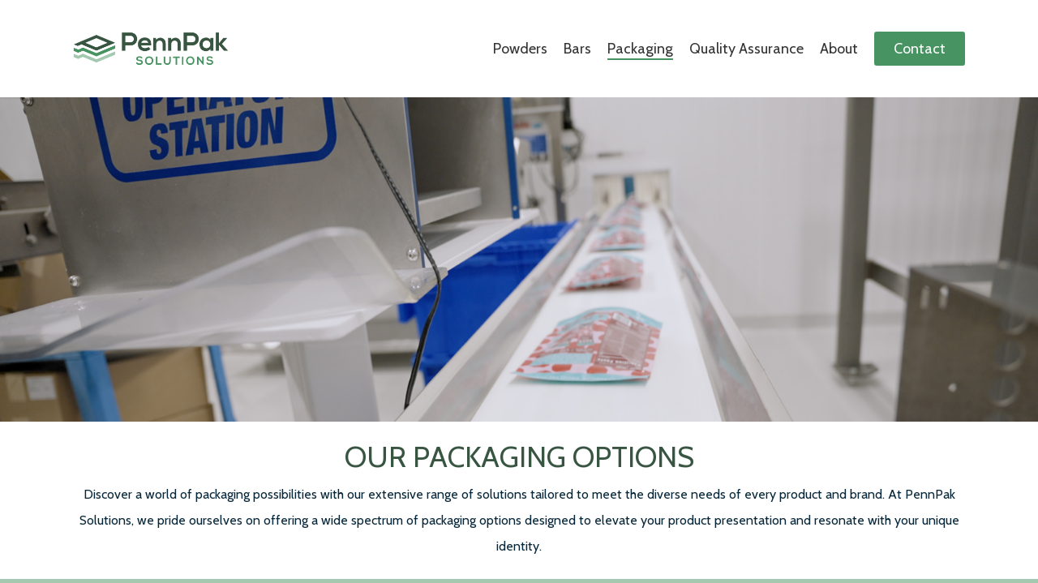

--- FILE ---
content_type: text/css
request_url: https://cdn-pennpak.b-cdn.net/wp-content/themes/salient/css/build/elements/element-flip-box.css?ver=18.0.2
body_size: 1057
content:
.nectar-flip-box{-ms-transform-style:preserve-3d;transform-style:preserve-3d;-webkit-transform-style:preserve-3d;perspective:1000px;-webkit-perspective:1000px}.nectar-flip-box .flip-box-back[data-text-color=dark],.nectar-flip-box .flip-box-front[data-text-color=dark]{color:#676767}.nectar-flip-box .flip-box-back[data-text-color=light],.nectar-flip-box .flip-box-back[data-text-color=light] h1,.nectar-flip-box .flip-box-back[data-text-color=light] h2,.nectar-flip-box .flip-box-back[data-text-color=light] h3,.nectar-flip-box .flip-box-back[data-text-color=light] h4,.nectar-flip-box .flip-box-back[data-text-color=light] h5,.nectar-flip-box .flip-box-back[data-text-color=light] h6,.nectar-flip-box .flip-box-front[data-text-color=light],.nectar-flip-box .flip-box-front[data-text-color=light] h1,.nectar-flip-box .flip-box-front[data-text-color=light] h2,.nectar-flip-box .flip-box-front[data-text-color=light] h3,.nectar-flip-box .flip-box-front[data-text-color=light] h4,.nectar-flip-box .flip-box-front[data-text-color=light] h5,.nectar-flip-box .flip-box-front[data-text-color=light] h6{color:#fff}.nectar-flip-box .flip-box-back,.nectar-flip-box .flip-box-front{background-size:cover;background-position:center;-ms-transition:transform .7s cubic-bezier(.4,.2,.2,1),opacity .55s ease .25s;transition:transform .7s cubic-bezier(.4,.2,.2,1),opacity .55s ease .25s;-webkit-transition:transform .7s cubic-bezier(.4,.2,.2,1),opacity .55s ease .25s;-webkit-backface-visibility:hidden;backface-visibility:hidden}.nectar-flip-box .flip-box-back[data-nectar-img-src],.nectar-flip-box .flip-box-front[data-nectar-img-src]{opacity:0}.nectar-flip-box .flip-box-back,.nectar-flip-box .flip-box-front{opacity:1}.nectar-flip-box[data-shadow=light_visibility] .flip-box-back,.nectar-flip-box[data-shadow=light_visibility] .flip-box-front{box-shadow:0 30px 60px rgba(0,0,0,.2)}.nectar-flip-box[data-shadow=heavy_visibility] .flip-box-back,.nectar-flip-box[data-shadow=heavy_visibility] .flip-box-front{box-shadow:0 30px 75px rgba(0,0,0,.4)}.nectar-flip-box .flip-box-back[data-bg-overlay=true]:after,.nectar-flip-box .flip-box-front[data-bg-overlay=true]:after{position:absolute;z-index:1;top:0;left:0;width:100%;height:100%;content:' ';display:block;opacity:.6;background-color:inherit;backface-visibility:hidden;transform:translateZ(2px)}.nectar-flip-box:hover .flip-box-back,.nectar-flip-box:hover .flip-box-front{-ms-transition:transform .7s cubic-bezier(.4,.2,.2,1);transition:transform .7s cubic-bezier(.4,.2,.2,1);-webkit-transition:transform .7s cubic-bezier(.4,.2,.2,1)}.nectar-flip-box .flip-box-back{position:absolute;top:0;left:0;width:100%}.nectar-flip-box .nectar-button{-webkit-transform:translateZ(0);transform:translateZ(0)}.nectar-flip-box[data-h_text_align=center] .flip-box-back,.nectar-flip-box[data-h_text_align=center] .flip-box-front{text-align:center}.nectar-flip-box[data-h_text_align=right] .flip-box-back,.nectar-flip-box[data-h_text_align=right] .flip-box-front{text-align:right}.nectar-flip-box[data-v_text_align=center] .flip-box-back .inner,.nectar-flip-box[data-v_text_align=center] .flip-box-front .inner{transform:translateY(-50%) translateZ(60px) scale(.94);-webkit-transform:translateY(-50%) translateZ(60px) scale(.94);-ms-transform:translateY(-50%) translateZ(60px) scale(.94);top:50%}.nectar-flip-box[data-v_text_align=bottom] .flip-box-back .inner,.nectar-flip-box[data-v_text_align=bottom] .flip-box-front .inner{-ms-transform:translateZ(60px) scale(.94);transform:translateZ(60px) scale(.94);-webkit-transform:translateZ(60px) scale(.94);bottom:0}.nectar-flip-box[data-v_text_align=top] .flip-box-back .inner,.nectar-flip-box[data-v_text_align=top] .flip-box-front .inner{-ms-transform:translateZ(60px) scale(.94);transform:translateZ(60px) scale(.94);-webkit-transform:translateZ(60px) scale(.94);top:0}.nectar-flip-box[data-flip-direction=vertical-to-bottom] .flip-box-back .inner,.nectar-flip-box[data-flip-direction=vertical-to-bottom] .flip-box-front .inner,.nectar-flip-box[data-flip-direction=vertical-to-top] .flip-box-back .inner,.nectar-flip-box[data-flip-direction=vertical-to-top] .flip-box-front .inner{-ms-transform:translateZ(50px) scale(.95);transform:translateZ(50px) scale(.95);-webkit-transform:translateZ(50px) scale(.95)}.nectar-flip-box[data-v_text_align=center][data-flip-direction=vertical-to-bottom] .flip-box-back .inner,.nectar-flip-box[data-v_text_align=center][data-flip-direction=vertical-to-bottom] .flip-box-front .inner,.nectar-flip-box[data-v_text_align=center][data-flip-direction=vertical-to-top] .flip-box-back .inner,.nectar-flip-box[data-v_text_align=center][data-flip-direction=vertical-to-top] .flip-box-front .inner{-ms-transform:translateY(-50%) translateZ(50px) scale(.95);transform:translateY(-50%) translateZ(50px) scale(.95);-webkit-transform:translateY(-50%) translateZ(50px) scale(.95)}.nectar-flip-box .flip-box-back .inner,.nectar-flip-box .flip-box-front .inner{position:absolute;left:0;width:100%;padding:60px;outline:1px solid transparent;-webkit-perspective:inherit;perspective:inherit;z-index:2}.nectar-flip-box[data-flip-direction=horizontal-to-left] .flip-box-back,.owl-carousel.moving .nectar-flip-box[data-flip-direction=horizontal-to-left] .flip-box-back,body:not(.using-mobile-browser) .nectar-flip-box[data-flip-direction=horizontal-to-right]:hover .flip-box-front{-ms-transform:rotateY(180deg);-webkit-transform:rotateY(180deg);transform:rotateY(180deg);-webkit-transform-style:preserve-3d;-ms-transform-style:preserve-3d;transform-style:preserve-3d}.nectar-flip-box[data-flip-direction=horizontal-to-right].flipped .flip-box-front{-webkit-transform:rotateY(180deg)!important;transform:rotateY(180deg)!important}.nectar-flip-box[data-flip-direction=horizontal-to-left] .flip-box-front,.nectar-flip-box[data-flip-direction=horizontal-to-right] .flip-box-front,.owl-carousel.moving .nectar-flip-box[data-flip-direction=horizontal-to-left] .flip-box-front,.owl-carousel.moving .nectar-flip-box[data-flip-direction=horizontal-to-right] .flip-box-front,body:not(.using-mobile-browser) .nectar-flip-box[data-flip-direction=horizontal-to-left]:hover .flip-box-back,body:not(.using-mobile-browser) .nectar-flip-box[data-flip-direction=horizontal-to-right]:hover .flip-box-back{-ms-transform:rotateY(0);-webkit-transform:rotateY(0);transform:rotateY(0);-webkit-transform-style:preserve-3d;-ms-transform-style:preserve-3d;transform-style:preserve-3d}.nectar-flip-box[data-flip-direction=horizontal-to-left].flipped .flip-box-back,.nectar-flip-box[data-flip-direction=horizontal-to-right].flipped .flip-box-back{-webkit-transform:rotateY(0)!important;transform:rotateY(0)!important}.nectar-flip-box[data-flip-direction=horizontal-to-right] .flip-box-back,.owl-carousel.moving .nectar-flip-box[data-flip-direction=horizontal-to-right] .flip-box-back,body:not(.using-mobile-browser) .nectar-flip-box[data-flip-direction=horizontal-to-left]:hover .flip-box-front{-ms-transform:rotateY(-180deg);-webkit-transform:rotateY(-180deg);transform:rotateY(-180deg);-webkit-transform-style:preserve-3d;-ms-transform-style:preserve-3d;transform-style:preserve-3d}.nectar-flip-box[data-flip-direction=horizontal-to-left].flipped .flip-box-front{-webkit-transform:rotateY(-180deg)!important;transform:rotateY(-180deg)!important}.nectar-flip-box[data-flip-direction=vertical-to-top] .flip-box-back,body:not(.using-mobile-browser) .nectar-flip-box[data-flip-direction=vertical-to-bottom]:hover .flip-box-front{-ms-transform:rotateX(180deg);-webkit-transform:rotateX(180deg);transform:rotateX(180deg);-webkit-transform-style:preserve-3d;-ms-transform-style:preserve-3d;transform-style:preserve-3d}.nectar-flip-box[data-flip-direction=vertical-to-bottom].flipped .flip-box-front{-webkit-transform:rotateX(180deg)!important;transform:rotateX(180deg)!important}.nectar-flip-box[data-flip-direction=vertical-to-bottom] .flip-box-front,.nectar-flip-box[data-flip-direction=vertical-to-top] .flip-box-front,body:not(.using-mobile-browser) .nectar-flip-box[data-flip-direction=vertical-to-bottom]:hover .flip-box-back,body:not(.using-mobile-browser) .nectar-flip-box[data-flip-direction=vertical-to-top]:hover .flip-box-back{-ms-transform:rotateX(0);-webkit-transform:rotateX(0);transform:rotateX(0);-webkit-transform-style:preserve-3d;-ms-transform-style:preserve-3d;transform-style:preserve-3d}.nectar-flip-box[data-flip-direction=vertical-to-bottom].flipped .flip-box-back,.nectar-flip-box[data-flip-direction=vertical-to-top].flipped .flip-box-back{-webkit-transform:rotateX(0)!important;transform:rotateX(0)!important}.nectar-flip-box[data-flip-direction=vertical-to-bottom] .flip-box-back,body:not(.using-mobile-browser) .nectar-flip-box[data-flip-direction=vertical-to-top]:hover .flip-box-front{-webkit-transform:rotateX(-180deg);transform:rotateX(-180deg);-webkit-transform-style:preserve-3d;-ms-transform-style:preserve-3d;transform-style:preserve-3d}.nectar-flip-box[data-flip-direction=vertical-to-top].flipped .flip-box-front{-webkit-transform:rotateX(-180deg)!important;transform:rotateX(-180deg)!important}.nectar-flip-box .flip-box-front i{margin-bottom:20px;height:auto;display:block;width:auto}.nectar-flip-box .flip-box-front i[data-color=extra-color-gradient-1].icon-default-style.no-grad:before,.nectar-flip-box .flip-box-front i[data-color=extra-color-gradient-2].icon-default-style.no-grad:before{-webkit-text-fill-color:initial}.nectar-flip-box .flip-box-front .im-icon-wrap{margin-bottom:15px;display:block}@media all and (-ms-high-contrast:none){.nectar-flip-box .flip-box-back,.nectar-flip-box .flip-box-front,::-ms-backdrop{transition:none!important;-ms-transition:none!important}}

--- FILE ---
content_type: text/css
request_url: https://cdn-pennpak.b-cdn.net/wp-content/uploads/salient/menu-dynamic.css?ver=36369
body_size: 1279
content:
#header-outer .nectar-ext-menu-item .image-layer-outer,#header-outer .nectar-ext-menu-item .image-layer,#header-outer .nectar-ext-menu-item .color-overlay,#slide-out-widget-area .nectar-ext-menu-item .image-layer-outer,#slide-out-widget-area .nectar-ext-menu-item .color-overlay,#slide-out-widget-area .nectar-ext-menu-item .image-layer{position:absolute;top:0;left:0;width:100%;height:100%;overflow:hidden;}.nectar-ext-menu-item .inner-content{position:relative;z-index:10;width:100%;}.nectar-ext-menu-item .image-layer{background-size:cover;background-position:center;transition:opacity 0.25s ease 0.1s;}.nectar-ext-menu-item .image-layer video{object-fit:cover;width:100%;height:100%;}#header-outer nav .nectar-ext-menu-item .image-layer:not(.loaded){background-image:none!important;}#header-outer nav .nectar-ext-menu-item .image-layer{opacity:0;}#header-outer nav .nectar-ext-menu-item .image-layer.loaded{opacity:1;}.nectar-ext-menu-item span[class*="inherit-h"] + .menu-item-desc{margin-top:0.4rem;}#mobile-menu .nectar-ext-menu-item .title,#slide-out-widget-area .nectar-ext-menu-item .title,.nectar-ext-menu-item .menu-title-text,.nectar-ext-menu-item .menu-item-desc{position:relative;}.nectar-ext-menu-item .menu-item-desc{display:block;line-height:1.4em;}body #slide-out-widget-area .nectar-ext-menu-item .menu-item-desc{line-height:1.4em;}#mobile-menu .nectar-ext-menu-item .title,#slide-out-widget-area .nectar-ext-menu-item:not(.style-img-above-text) .title,.nectar-ext-menu-item:not(.style-img-above-text) .menu-title-text,.nectar-ext-menu-item:not(.style-img-above-text) .menu-item-desc,.nectar-ext-menu-item:not(.style-img-above-text) i:before,.nectar-ext-menu-item:not(.style-img-above-text) .svg-icon{color:#fff;}#mobile-menu .nectar-ext-menu-item.style-img-above-text .title{color:inherit;}.sf-menu li ul li a .nectar-ext-menu-item .menu-title-text:after{display:none;}.menu-item .widget-area-active[data-margin="default"] > div:not(:last-child){margin-bottom:20px;}.nectar-ext-menu-item__button{display:inline-block;padding-top:2em;}#header-outer nav li:not([class*="current"]) > a .nectar-ext-menu-item .inner-content.has-button .title .menu-title-text{background-image:none;}.nectar-ext-menu-item__button .nectar-cta:not([data-color="transparent"]){margin-top:.8em;margin-bottom:.8em;}.nectar-ext-menu-item .color-overlay{transition:opacity 0.5s cubic-bezier(.15,.75,.5,1);}.nectar-ext-menu-item:hover .hover-zoom-in-slow .image-layer{transform:scale(1.15);transition:transform 4s cubic-bezier(0.1,0.2,.7,1);}.nectar-ext-menu-item:hover .hover-zoom-in-slow .color-overlay{transition:opacity 1.5s cubic-bezier(.15,.75,.5,1);}.nectar-ext-menu-item .hover-zoom-in-slow .image-layer{transition:transform 0.5s cubic-bezier(.15,.75,.5,1);}.nectar-ext-menu-item .hover-zoom-in-slow .color-overlay{transition:opacity 0.5s cubic-bezier(.15,.75,.5,1);}.nectar-ext-menu-item:hover .hover-zoom-in .image-layer{transform:scale(1.12);}.nectar-ext-menu-item .hover-zoom-in .image-layer{transition:transform 0.5s cubic-bezier(.15,.75,.5,1);}.nectar-ext-menu-item{display:flex;text-align:left;}#slide-out-widget-area .nectar-ext-menu-item .title,#slide-out-widget-area .nectar-ext-menu-item .menu-item-desc,#slide-out-widget-area .nectar-ext-menu-item .menu-title-text,#mobile-menu .nectar-ext-menu-item .title,#mobile-menu .nectar-ext-menu-item .menu-item-desc,#mobile-menu .nectar-ext-menu-item .menu-title-text{color:inherit!important;}#slide-out-widget-area .nectar-ext-menu-item,#mobile-menu .nectar-ext-menu-item{display:block;}#slide-out-widget-area .nectar-ext-menu-item .inner-content,#mobile-menu .nectar-ext-menu-item .inner-content{width:100%;}#slide-out-widget-area.fullscreen-alt .nectar-ext-menu-item,#slide-out-widget-area.fullscreen .nectar-ext-menu-item{text-align:center;}#header-outer .nectar-ext-menu-item.style-img-above-text .image-layer-outer,#slide-out-widget-area .nectar-ext-menu-item.style-img-above-text .image-layer-outer{position:relative;}#header-outer .nectar-ext-menu-item.style-img-above-text,#slide-out-widget-area .nectar-ext-menu-item.style-img-above-text{flex-direction:column;}@media only screen and (max-width:999px){body #header-outer #logo{position:relative;margin:0 0;}body #header-space{height:calc(88px + var(--nectar_hook_before_nav_content_height,0px));}body[data-button-style^="rounded"] #header-outer .menu-item-23 > a{border-left-width:15px;border-right-width:15px;}body[data-button-style^="rounded"] #header-outer .menu-item-23 > a:before,body[data-button-style^="rounded"] #header-outer .menu-item-23 > a:after{left:-15px;width:calc(100% + 30px);}}@media only screen and (min-width:1000px){body #header-outer .menu-item-23 > a{border-left-width:24px;border-right-width:24px;}body #header-outer #header-secondary-outer .menu-item-23 > a{border-left:12px solid transparent;border-right:12px solid transparent;}body #header-outer .menu-item-23 > a:before,body #header-outer .menu-item-23 > a:after{left:-24px;height:calc(100% + 24px);width:calc(100% + 48px);}#header-outer #header-secondary-outer .menu-item-23 > a:before,#header-outer #header-secondary-outer .menu-item-23 > a:after{left:-12px;width:calc(100% + 24px);}}#header-outer .menu-item-23 > a{border:12px solid transparent;opacity:1!important;}#header-outer #header-secondary-outer .menu-item-23 > a{border-top:0;border-bottom:0;}#header-outer #top li.menu-item-23 > a .nectar-menu-icon{transition:none;}body #header-outer[data-has-menu][data-format] header#top nav ul.sf-menu li.menu-item.menu-item-23[class*="menu-item-btn-style"] > a *:not(.char),body #header-outer[data-has-menu][data-format] header#top nav ul.sf-menu li.menu-item.menu-item-23[class*="menu-item-btn-style"] > a:hover *:not(.char){color:inherit!important;transition:none;opacity:1;}#header-outer .menu-item-23 > a,#header-outer #top nav .menu-item-23 > a,#header-outer.transparent nav > ul.sf-menu .menu-item.menu-item-23 > a,#header-outer.transparent #top nav > ul.sf-menu .menu-item.menu-item-23 > a,body #header-outer[data-lhe="default"] #top nav .sf-menu > .sfHover:not(#social-in-menu).menu-item-23 > a,body #header-outer[data-lhe="default"] #top nav > ul > li.menu-item-23 > a:hover{color:#fff!important;}#header-outer[data-has-menu="true"].transparent #top nav ul.sf-menu li.menu-item-23 > a:hover .nectar-menu-icon{color:#fff!important;}#header-outer .menu-item-23 > a:before,#header-outer .menu-item-23 > a:after{position:absolute;top:50%!important;left:-12px;width:calc(100% + 24px);height:calc(100% + 24px);content:"";display:block;z-index:-1;transform-origin:top;transform:translateY(-50%)!important;transition:opacity .45s cubic-bezier(0.25,1,0.33,1),transform .45s cubic-bezier(0.25,1,0.33,1),border-color .45s cubic-bezier(0.25,1,0.33,1),color .45s cubic-bezier(0.25,1,0.33,1),background-color .45s cubic-bezier(0.25,1,0.33,1),box-shadow .45s cubic-bezier(0.25,1,0.33,1);}#header-outer #header-secondary-outer .menu-item-23 > a:after,#header-outer #header-secondary-outer .menu-item-23 > a:before{height:calc(100% + 12px);}#header-outer .menu-item-23 > a:after{opacity:0;transition:opacity 0.3s ease,transform 0.3s ease;}#header-outer .menu-item-23 > a .menu-title-text:after{display:none!important;}#header-outer .menu-item-23 > a{color:#fff;}#header-outer .menu-item-23 > a:before{background:#479462;}#header-outer .menu-item-23 > a:hover:after,#header-outer .menu-item-23[class*="current"] > a:after{opacity:1;}

--- FILE ---
content_type: application/javascript
request_url: https://cdn-pennpak.b-cdn.net/wp-content/plugins/js_composer_salient/assets/js/dist/js_composer_front.min.js?ver=8.6.1
body_size: 5715
content:
document.documentElement.className += " js_active ", document.documentElement.className += "ontouchstart" in document.documentElement ? " vc_mobile " : " vc_desktop ", (() => {
    for (var e = ["-webkit-", "-moz-", "-ms-", "-o-", ""], t = 0; t < e.length; t++) e[t] + "transform" in document.documentElement.style && (document.documentElement.className += " vc_transform ")
  })(), (c => {
    "function" != typeof window.vc_js && (window.vc_js = function() {
        /* nectar addition - limit to vc_rowBehaviour only */
         vc_rowBehaviour();
         /* nectar addition end */
    }), "function" != typeof window.vc_plugin_flexslider && (window.vc_plugin_flexslider = function(e) {
        (e ? e.find(".wpb_flexslider") : jQuery(".wpb_flexslider")).each(function() {
            var e = jQuery(this),
                t = 1e3 * parseInt(e.attr("data-interval"), 10),
                o = e.attr("data-flex_fx"),
                i = 0 == t ? !1 : !0;
            e.is(":visible") && setTimeout(function() {
                e.flexslider({
                    animation: o,
                    slideshow: i,
                    slideshowSpeed: t,
                    sliderSpeed: 800,
                    smoothHeight: !0
                })
            }, 1)
        })
    }), "function" != typeof window.vc_googleplus && (window.vc_googleplus = function() {
        var e, t;
        0 < jQuery(".wpb_googleplus").length && ((e = document.createElement("script")).type = "text/javascript", e.async = !0, e.src = "https://apis.google.com/js/plusone.js", (t = document.getElementsByTagName("script")[0]).parentNode.insertBefore(e, t))
    }), "function" != typeof window.vc_pinterest && (window.vc_pinterest = function() {
        var e, t;
        0 < jQuery(".wpb_pinterest").length && ((e = document.createElement("script")).type = "text/javascript", e.async = !0, e.src = "https://assets.pinterest.com/js/pinit.js", (t = document.getElementsByTagName("script")[0]).parentNode.insertBefore(e, t))
    }), "function" != typeof window.vc_progress_bar && (window.vc_progress_bar = function() {
        void 0 !== jQuery.fn.vcwaypoint && jQuery(".vc_progress_bar").each(function() {
            var e = jQuery(this);
            e.vcwaypoint(function() {
                e.find(".vc_single_bar").each(function(e) {
                    var t = jQuery(this).find(".vc_bar"),
                        o = t.data("percentage-value");
                    setTimeout(function() {
                        t.css({
                            width: o + "%"
                        })
                    }, 200 * e)
                })
            }, {
                offset: "85%"
            })
        })
    }), "function" != typeof window.vc_waypoints && (window.vc_waypoints = function() {
        void 0 !== jQuery.fn.vcwaypoint && jQuery(".wpb_animate_when_almost_visible:not(.wpb_start_animation)").each(function() {
            var e = jQuery(this);
            e.vcwaypoint(function() {
                e.addClass("wpb_start_animation animated")
            }, {
                offset: "85%"
            })
        })
    }), "function" != typeof window.vc_toggleBehaviour && (window.vc_toggleBehaviour = function(e) {
        function t(e) {
            e && e.preventDefault && e.preventDefault();
            var t = jQuery(this).closest(".vc_toggle"),
                e = t.find(".vc_toggle_content");
            t.hasClass("vc_toggle_active") ? e.slideUp({
                duration: 300,
                complete: function() {
                    t.removeClass("vc_toggle_active")
                }
            }) : e.slideDown({
                duration: 300,
                complete: function() {
                    t.addClass("vc_toggle_active")
                }
            })
        }(e ? e.hasClass("vc_toggle_title") ? e.unbind("click") : e.find(".vc_toggle_title").off("click") : jQuery(".vc_toggle_title").off("click")).on("click", t)
    }), "function" != typeof window.vc_ttaToggleBehaviour && (window.vc_ttaToggleBehaviour = function(e) {
        function t() {
            var e = jQuery(this);
            e.toggleClass("wpb-tta-toggle-active"), e.parent().parent().parent().find(".vc_pagination-item").each(function() {
                if (!c(this).hasClass("vc_active")) return c(this).find("a").click(), !1
            })
        }(e ? e.find(".wpb-tta-toggle") : jQuery(".wpb-tta-toggle")).off("click").on("click", t), setTimeout(function() {
            jQuery(".wpb-tta-toggle").each(function() {
                var e = jQuery(this);
                e.parent().parent().parent().find(".vc_tta-panels-container .vc_pagination li:first").hasClass("vc_active") || e.addClass("wpb-tta-toggle-active")
            })
        }, 1e3)
    }), "function" != typeof window.vc_tabsBehaviour && (window.vc_tabsBehaviour = function(e) {
        var t, i;
        jQuery.ui && (e = e || jQuery(".wpb_tabs, .wpb_tour"), t = jQuery.ui && jQuery.ui.version ? jQuery.ui.version.split(".") : "1.10", i = 1 === parseInt(t[0], 10) && parseInt(t[1], 10) < 9, e.each(function() {
            var e = jQuery(this).attr("data-interval"),
                t = [],
                o = jQuery(this).find(".wpb_tour_tabs_wrapper").tabs({
                    show: function(e, t) {
                        wpb_prepare_tab_content(e, t)
                    },
                    activate: function(e, t) {
                        wpb_prepare_tab_content(e, t)
                    }
                });
            if (e && 0 < e) try {
                o.tabs("rotate", 1e3 * e)
            } catch (e) {
                window.console && window.console.warn && console.warn("tabs behaviours error", e)
            }
            jQuery(this).find(".wpb_tab").each(function() {
                t.push(this.id)
            }), jQuery(this).find(".wpb_tabs_nav li").on("click", function(e) {
                return e && e.preventDefault && e.preventDefault(), i ? o.tabs("select", jQuery("a", this).attr("href")) : o.tabs("option", "active", jQuery(this).index()), !1
            }), jQuery(this).find(".wpb_prev_slide a, .wpb_next_slide a").on("click", function(e) {
                var t;
                e && e.preventDefault && e.preventDefault(), i ? (t = o.tabs("option", "selected"), jQuery(this).parent().hasClass("wpb_next_slide") ? t++ : t--, t < 0 ? t = o.tabs("length") - 1 : t >= o.tabs("length") && (t = 0), o.tabs("select", t)) : (t = o.tabs("option", "active"), e = o.find(".wpb_tab").length, t = jQuery(this).parent().hasClass("wpb_next_slide") ? e <= t + 1 ? 0 : t + 1 : t - 1 < 0 ? e - 1 : t - 1, o.tabs("option", "active", t))
            })
        }))
    }), "function" != typeof window.vc_accordionBehaviour && (window.vc_accordionBehaviour = function() {
        jQuery(".wpb_accordion").each(function() {
            var e = jQuery(this),
                t = (e.attr("data-interval"), !isNaN(jQuery(this).data("active-tab")) && 0 < parseInt(e.data("active-tab"), 10) && parseInt(e.data("active-tab"), 10) - 1),
                o = !1 === t || "yes" === e.data("collapsible"),
                t = e.find(".wpb_accordion_wrapper").accordion({
                    header: "> div > h3",
                    autoHeight: !1,
                    heightStyle: "content",
                    active: t,
                    collapsible: o,
                    navigation: !0,
                    activate: vc_accordionActivate,
                    change: function(e, t) {
                        void 0 !== jQuery.fn.isotope && t.newContent.find(".isotope").isotope("layout"), vc_carouselBehaviour(t.newPanel)
                    }
                });
            !0 === e.data("vcDisableKeydown") && (t.data("uiAccordion")._keydown = function() {})
        })
    }), "function" != typeof window.vc_teaserGrid && (window.vc_teaserGrid = function() {
        var i = {
            fitrows: "fitRows",
            masonry: "masonry"
        };
        jQuery(".wpb_grid .teaser_grid_container:not(.wpb_carousel), .wpb_filtered_grid .teaser_grid_container:not(.wpb_carousel)").each(function() {
            var e = jQuery(this),
                t = e.find(".wpb_thumbnails"),
                o = t.attr("data-layout-mode");
            t.isotope({
                itemSelector: ".isotope-item",
                layoutMode: void 0 === i[o] ? "fitRows" : i[o]
            }), e.find(".categories_filter a").data("isotope", t).on("click", function(e) {
                e && e.preventDefault && e.preventDefault();
                e = jQuery(this).data("isotope");
                jQuery(this).parent().parent().find(".active").removeClass("active"), jQuery(this).parent().addClass("active"), e.isotope({
                    filter: jQuery(this).attr("data-filter")
                })
            }), jQuery(window).on("load resize", function() {
                t.isotope("layout")
            })
        })
    }), "function" != typeof window.vc_carouselBehaviour && (window.vc_carouselBehaviour = function(e) {
        (e ? e.find(".wpb_carousel") : jQuery(".wpb_carousel")).each(function() {
            var e = jQuery(this);
            !0 !== e.data("carousel_enabled") && e.is(":visible") && (e.data("carousel_enabled", !0), getColumnsCount(jQuery(this)), jQuery(this).hasClass("columns_count_1"), (e = jQuery(this).find(".wpb_thumbnails-fluid li")).css({
                "margin-right": e.css("margin-left"),
                "margin-left": 0
            }), (e = jQuery(this).find("ul.wpb_thumbnails-fluid")).width(e.width() + 300))
        })
    }), "function" != typeof window.vc_slidersBehaviour && (window.vc_slidersBehaviour = function() {
        jQuery(".wpb_gallery_slides").each(function() {
            var e, t, o = jQuery(this);
            o.hasClass("wpb_slider_nivo") ? (0 === (t = 1e3 * o.attr("data-interval")) && (t = 9999999999), o.find(".nivoSlider").nivoSlider({
                effect: "boxRainGrow,boxRain,boxRainReverse,boxRainGrowReverse",
                slices: 15,
                boxCols: 8,
                boxRows: 4,
                animSpeed: 800,
                pauseTime: t,
                startSlide: 0,
                directionNav: !0,
                directionNavHide: !0,
                controlNav: !0,
                keyboardNav: !1,
                pauseOnHover: !0,
                manualAdvance: !1,
                prevText: "Prev",
                nextText: "Next"
            })) : o.hasClass("wpb_image_grid") && o.find(".wpb_image_grid_ul") && o.find(".wpb_image_grid_ul").isotope && (jQuery.fn.imagesLoaded ? e = o.find(".wpb_image_grid_ul").imagesLoaded(function() {
                e.isotope({
                    itemSelector: ".isotope-item",
                    layoutMode: "fitRows"
                })
            }) : o.find(".wpb_image_grid_ul").isotope({
                itemSelector: ".isotope-item",
                layoutMode: "fitRows"
            }))
        })
    }), "function" != typeof window.vc_prettyPhoto && (window.vc_prettyPhoto = function() {
        try {
            jQuery && jQuery.fn && jQuery.fn.prettyPhoto && jQuery('a.prettyphoto, .gallery-icon a[href*=".jpg"]').prettyPhoto({
                animationSpeed: "normal",
                hook: "data-rel",
                padding: 15,
                opacity: .7,
                showTitle: !0,
                allowresize: !0,
                counter_separator_label: "/",
                hideflash: !1,
                deeplinking: !1,
                modal: !1,
                callback: function() {
                    -1 < location.href.indexOf("#!prettyPhoto") && (location.hash = "")
                },
                social_tools: ""
            })
        } catch (e) {
            window.console && window.console.warn && window.console.warn("vc_prettyPhoto initialize error", e)
        }
    }), "function" != typeof window.vc_google_fonts && (window.vc_google_fonts = function() {
        return window.console && window.console.warn && window.console.warn("function vc_google_fonts is deprecated, no need to use it"), !1
    }), window.vcParallaxSkroll = !1, "function" != typeof window.vc_rowBehaviour && (window.vc_rowBehaviour = function() {
        var s = window.jQuery;

        function e() {
            var e;
            void 0 !== window.wpb_disable_full_width_row_js && window.wpb_disable_full_width_row_js || (e = s('[data-vc-full-width="true"]'), s.each(e, function() {
                var e, t, o, i, n, a, r, c = s(this),
                    d = (c.addClass("vc_hidden"), c.next(".vc_row-full-width"));
                (d = d.length ? d : c.parent().next(".vc_row-full-width")).length && (e = parseInt(c.css("margin-left"), 10), t = parseInt(c.css("margin-right"), 10), o = 0 - d.offset().left - e, i = s(window).width(), n = {
                    position: "relative",
                    left: o = "rtl" === c.css("direction") ? (o = o - d.width() + i) + e + t : o,
                    "box-sizing": "border-box",
                    width: i,
                    "max-width": i
                }, c.css(n), c.data("vcStretchContent") || ("rtl" === c.css("direction") ? ((a = o) < 0 && (a = 0), (r = o) < 0 && (r = 0)) : (r = i - (a = (a = -1 * o) < 0 ? 0 : a) - d.width() + e + t) < 0 && (r = 0), c.css({
                    "padding-left": a + "px",
                    "padding-right": r + "px"
                })), c.attr("data-vc-full-width-init", "true"), c.removeClass("vc_hidden"), s(document).trigger("vc-full-width-row-single", {
                    el: c,
                    offset: o,
                    marginLeft: e,
                    marginRight: t,
                    elFull: d,
                    width: i,
                    maxWidth: i
                }))
            }), s(document).trigger("vc-full-width-row", e))
        }

        function t() {
            var e, t, o = s(".vc_row-o-full-height:first");
            o.length && (e = s(window).height(), (t = o.offset().top) < e) && o.css("min-height", 100 - t / (e / 100) + "vh"), s(document).trigger("vc-full-height-row", o)
        }
        s(window).off("resize.vcRowBehaviour").on("resize.vcRowBehaviour", e).on("resize.vcRowBehaviour", t), e(), t(), (0 < window.navigator.userAgent.indexOf("MSIE ") || navigator.userAgent.match(/Trident.*rv\:11\./)) && s(".vc_row-o-full-height").each(function() {
            "flex" === s(this).css("display") && s(this).wrap('<div class="vc_ie-flexbox-fixer"></div>')
        }), vc_initVideoBackgrounds();
        var n = !1;
        if (window.vcParallaxSkroll && window.vcParallaxSkroll.destroy(), s(".vc_parallax-inner").remove(), s("[data-5p-top-bottom]").removeAttr("data-5p-top-bottom data-30p-top-bottom"), s("[data-vc-parallax]").each(function() {
                var e, t, o, i;
                n = !0, "on" === s(this).data("vcParallaxOFade") && s(this).children().attr("data-5p-top-bottom", "opacity:0;").attr("data-30p-top-bottom", "opacity:1;"), e = 100 * s(this).data("vcParallax"), (t = s("<div />").addClass("vc_parallax-inner").appendTo(s(this))).height(e + "%"), o = s(this).data("vcParallaxImage"), (i = vcExtractYoutubeId(o)) ? insertYoutubeVideoAsBackground(t, i) : void 0 !== o && t.css("background-image", "url(" + o + ")"), t.attr("data-bottom-top", "top: " + -(e - 100) + "%;").attr("data-top-bottom", "top: 0%;")
            }), n && window.skrollr) window.vcParallaxSkroll = skrollr.init({
            forceHeight: !1,
            smoothScrolling: !1,
            mobileCheck: function() {
                return !1
            }
        }), window.vcParallaxSkroll
    }), "function" != typeof window.vc_gridBehaviour && (window.vc_gridBehaviour = function() {
        jQuery.fn.vcGrid && jQuery("[data-vc-grid]").vcGrid()
    }), "function" != typeof window.getColumnsCount && (window.getColumnsCount = function(e) {
        for (var t = !1, o = 1; !1 === t;) {
            if (e.hasClass("columns_count_" + o)) return t = !0, o;
            o++
        }
    }), "function" != typeof window.wpb_prepare_tab_content && (window.wpb_prepare_tab_content = function(e, t) {
        var o = t.panel || t.newPanel,
            i = o.find(".vc_pie_chart:not(.vc_ready)"),
            n = o.find(".vc_round-chart"),
            a = o.find(".vc_line-chart"),
            r = o.find('[data-ride="vc_carousel"]');
        vc_carouselBehaviour(), vc_plugin_flexslider(o), t.newPanel.find(".vc_masonry_media_grid, .vc_masonry_grid").length && t.newPanel.find(".vc_masonry_media_grid, .vc_masonry_grid").each(function() {
            var e = jQuery(this).data("vcGrid");
            e && e.gridBuilder && e.gridBuilder.setMasonry && e.gridBuilder.setMasonry()
        }), o.find(".vc_masonry_media_grid, .vc_masonry_grid").length && o.find(".vc_masonry_media_grid, .vc_masonry_grid").each(function() {
            var e = jQuery(this).data("vcGrid");
            e && e.gridBuilder && e.gridBuilder.setMasonry && e.gridBuilder.setMasonry()
        }), i.length && jQuery.fn.vcChat && i.vcChat(), n.length && jQuery.fn.vcRoundChart && n.vcRoundChart({
            reload: !1
        }), a.length && jQuery.fn.vcLineChart && a.vcLineChart({
            reload: !1
        }), r.length && jQuery.fn.carousel && r.carousel("resizeAction"), t = o.find(".isotope, .wpb_image_grid_ul"), i = o.find(".wpb_gmaps_widget"), 0 < t.length && t.isotope("layout"), i.length && !i.is(".map_ready") && ((n = i.find("iframe")).attr("src", n.attr("src")), i.addClass("map_ready")), o.parents(".isotope").length && o.parents(".isotope").each(function() {
            jQuery(this).isotope("layout")
        }), c(document).trigger("wpb_prepare_tab_content", o)
    }), "function" != typeof window.vc_ttaActivation && (window.vc_ttaActivation = function() {
        jQuery("[data-vc-accordion]").on("show.vc.accordion", function(e) {
            var t = window.jQuery,
                o = {};
            o.newPanel = t(this).data("vc.accordion").getTarget(), window.wpb_prepare_tab_content(e, o)
        })
    }), "function" != typeof window.vc_accordionActivate && (window.vc_accordionActivate = function(e, t) {
        var o, i, n, a;
        t.newPanel.length && t.newHeader.length && (o = t.newPanel.find(".vc_pie_chart:not(.vc_ready)"), i = t.newPanel.find(".vc_round-chart"), n = t.newPanel.find(".vc_line-chart"), a = t.newPanel.find('[data-ride="vc_carousel"]'), void 0 !== jQuery.fn.isotope && t.newPanel.find(".isotope, .wpb_image_grid_ul").isotope("layout"), t.newPanel.find(".vc_masonry_media_grid, .vc_masonry_grid").length && t.newPanel.find(".vc_masonry_media_grid, .vc_masonry_grid").each(function() {
            var e = jQuery(this).data("vcGrid");
            e && e.gridBuilder && e.gridBuilder.setMasonry && e.gridBuilder.setMasonry()
        }), vc_carouselBehaviour(t.newPanel), vc_plugin_flexslider(t.newPanel), o.length && jQuery.fn.vcChat && o.vcChat(), i.length && jQuery.fn.vcRoundChart && i.vcRoundChart({
            reload: !1
        }), n.length && jQuery.fn.vcLineChart && n.vcLineChart({
            reload: !1
        }), a.length && jQuery.fn.carousel && a.carousel("resizeAction"), t.newPanel.parents(".isotope").length) && t.newPanel.parents(".isotope").each(function() {
            jQuery(this).isotope("layout")
        })
    }), "function" != typeof window.initVideoBackgrounds && (window.initVideoBackgrounds = function() {
        return window.console && window.console.warn && window.console.warn("this function is deprecated use vc_initVideoBackgrounds"), vc_initVideoBackgrounds()
    }), "function" != typeof window.vc_initVideoBackgrounds && (window.vc_initVideoBackgrounds = function() {
        c(".vc_video-bg").remove(), c("[data-vc-video-bg]").each(function() {
            var e, o = jQuery(this);
            o.data("vcVideoBg") ? (e = o.data("vcVideoBg"), (e = vcExtractYoutubeId(e)) && (o.find(".vc_video-bg").remove(), insertYoutubeVideoAsBackground(o, e)), jQuery(window).on("grid:items:added", function(e, t) {
                o.has(t).length && vcResizeVideoBackground(o)
            })) : o.find(".vc_video-bg").remove()
        })
    }), "function" != typeof window.insertYoutubeVideoAsBackground && (window.insertYoutubeVideoAsBackground = function(e, t, o) {
        if ("undefined" == typeof YT || void 0 === YT.Player) return 100 < (o = void 0 === o ? 0 : o) ? void console.warn("Too many attempts to load YouTube api") : void setTimeout(function() {
            insertYoutubeVideoAsBackground(e, t, o++)
        }, 100);
        var i = e.prepend('<div class="vc_video-bg"><div class="inner"></div></div>').find(".inner");
        new YT.Player(i[0], {
            width: "100%",
            height: "100%",
            videoId: t,
            playerVars: {
                playlist: t,
                iv_load_policy: 3,
                enablejsapi: 1,
                disablekb: 1,
                autoplay: 1,
                controls: 0,
                showinfo: 0,
                rel: 0,
                loop: 1,
                mute: 1,
                wmode: "transparent"
            },
            events: {
                onReady: function(e) {
                    e.target.mute().setLoop(!0)
                }
            }
        }), vcResizeVideoBackground(e), jQuery(window).on("resize", function() {
            vcResizeVideoBackground(e)
        })
    }), "function" != typeof window.vcResizeVideoBackground && (window.vcResizeVideoBackground = function(e) {
        var t, o, i, n, a = e.innerWidth(),
            r = e.innerHeight();
        a / r < 16 / 9 ? (t = r * (16 / 9), o = r, i = -Math.round((t - a) / 2) + "px", n = -Math.round((o - r) / 2) + "px") : (o = (t = a) * (9 / 16), n = -Math.round((o - r) / 2) + "px", i = -Math.round((t - a) / 2) + "px"), t += "px", o += "px", e.find(".vc_video-bg iframe").css({
            maxWidth: "1000%",
            marginLeft: i,
            marginTop: n,
            width: t,
            height: o
        })
    }), "function" != typeof window.vcExtractYoutubeId && (window.vcExtractYoutubeId = function(e) {
        return void 0 !== e && null !== (e = e.match(/(?:https?:\/{2})?(?:w{3}\.)?youtu(?:be)?\.(?:com|be)(?:\/watch\?v=|\/)([^\s&]+)/)) && e[1]
    }), "function" != typeof window.vc_googleMapsPointer && (window.vc_googleMapsPointer = function() {
        var e = window.jQuery,
            t = e(".wpb_gmaps_widget");
        t.on("click", function() {
            e("iframe", this).css("pointer-events", "auto")
        }), t.on("mouseleave", function() {
            e("iframe", this).css("pointer-events", "none")
        }), e(".wpb_gmaps_widget iframe").css("pointer-events", "none")
    }), "function" != typeof window.vc_setHoverBoxPerspective && (window.vc_setHoverBoxPerspective = function(e) {
        e.each(function() {
            var e = jQuery(this),
                t = e.width();
            e.css("perspective", 4 * t + "px")
        })
    }), "function" != typeof window.vc_setHoverBoxHeight && (window.vc_setHoverBoxHeight = function(e) {
        e.each(function() {
            var e = jQuery(this),
                t = e.find(".vc-hoverbox-inner"),
                o = (t.css("min-height", 0), e.find(".vc-hoverbox-front-inner").outerHeight()),
                e = e.find(".vc-hoverbox-back-inner").outerHeight(),
                o = e < o ? o : e;
            t.css("min-height", (o = o < 250 ? 250 : o) + "px")
        })
    }), "function" != typeof window.vc_prepareHoverBox && (window.vc_prepareHoverBox = function() {
        var e = jQuery(".vc-hoverbox");
        vc_setHoverBoxHeight(e), vc_setHoverBoxPerspective(e)
    }), jQuery(document).ready(window.vc_prepareHoverBox), jQuery(window).on("resize", window.vc_prepareHoverBox), jQuery(document).ready(function() {
        window.vc_js()
    })
  })(window.jQuery);